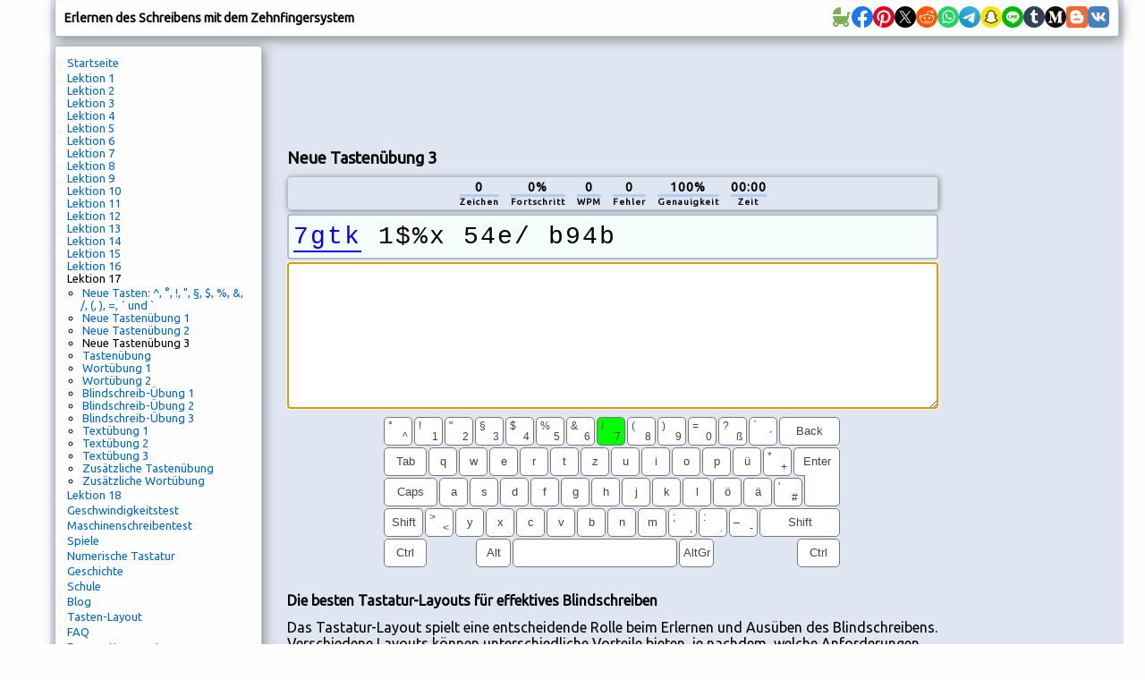

--- FILE ---
content_type: text/html; charset=utf-8
request_url: https://www.google.com/recaptcha/api2/aframe
body_size: 268
content:
<!DOCTYPE HTML><html><head><meta http-equiv="content-type" content="text/html; charset=UTF-8"></head><body><script nonce="3y4sHzIl5XOHRD0pWLFWdA">/** Anti-fraud and anti-abuse applications only. See google.com/recaptcha */ try{var clients={'sodar':'https://pagead2.googlesyndication.com/pagead/sodar?'};window.addEventListener("message",function(a){try{if(a.source===window.parent){var b=JSON.parse(a.data);var c=clients[b['id']];if(c){var d=document.createElement('img');d.src=c+b['params']+'&rc='+(localStorage.getItem("rc::a")?sessionStorage.getItem("rc::b"):"");window.document.body.appendChild(d);sessionStorage.setItem("rc::e",parseInt(sessionStorage.getItem("rc::e")||0)+1);localStorage.setItem("rc::h",'1768881648416');}}}catch(b){}});window.parent.postMessage("_grecaptcha_ready", "*");}catch(b){}</script></body></html>